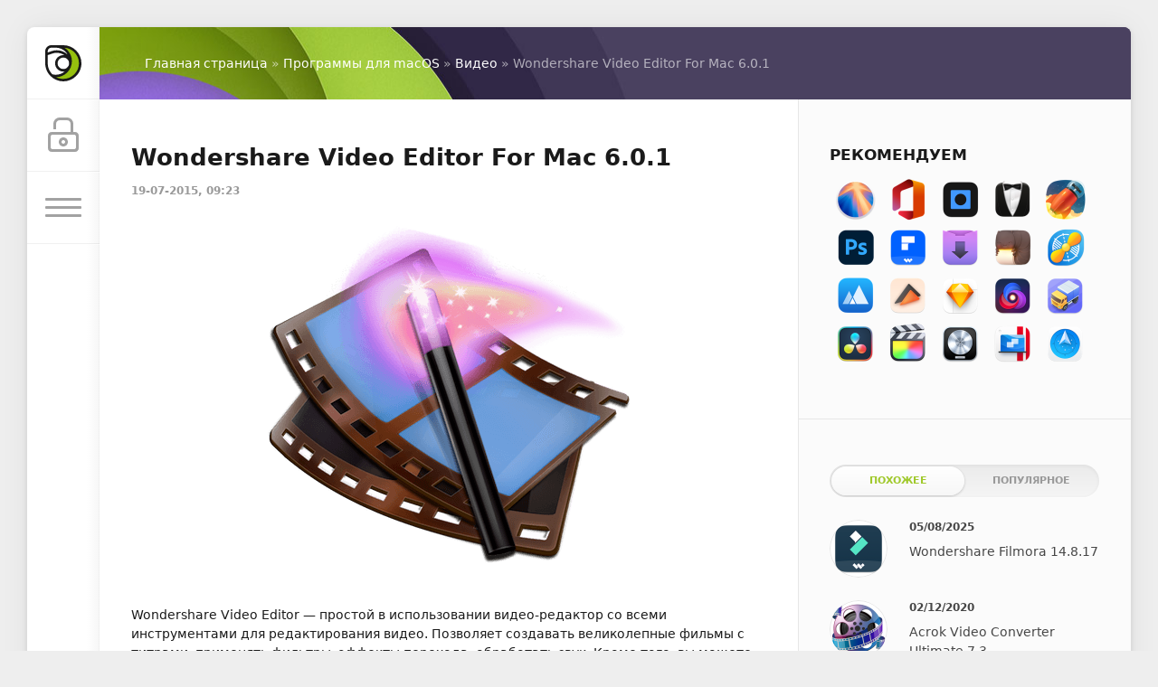

--- FILE ---
content_type: text/html; charset=utf-8
request_url: https://macx.ws/8646-wondershare-video-editor-for-mac-411.html
body_size: 9431
content:
<!DOCTYPE html>
<html lang="ru">
<head>
	<title>Wondershare Video Editor For Mac 6.0.1 скачать :: MacX.ws</title>
<meta charset="utf-8">
<meta name="description" content="Скачать программу Wondershare Video Editor For Mac 6.0.1 (87.54 MB): Wondershare Video Editor — простой в использовании видео-редактор со всеми инструментами для редактирования видео. Позволяет созд">
<meta name="keywords" content="видео, Wondershare, портативных, фильмы, YouTube, можете, эффекты, аудио, устройствах, Добавить, воспроизведения, Video, iPhone, Editor">
<meta name="news_keywords" content="видеоредакторы">
<link rel="canonical" href="https://macx.ws/8646-wondershare-video-editor-for-mac-411.html">
<link rel="alternate" type="application/rss+xml" title="Программы, игры для macOS скачать бесплатно RSS" href="https://macx.ws/rss.xml">
<link rel="alternate" type="application/rss+xml" title="Программы, игры для macOS скачать бесплатно RSS Dzen" href="https://macx.ws/rssdzen.xml">
<link rel="preconnect" href="https://macx.ws/" fetchpriority="high">
<meta property="twitter:title" content="Wondershare Video Editor For Mac 6.0.1 скачать :: MacX.ws">
<meta property="twitter:url" content="https://macx.ws/8646-wondershare-video-editor-for-mac-411.html">
<meta property="twitter:card" content="summary_large_image">
<meta property="twitter:image" content="https://macx.ws/uploads/posts/2014-12/1419713480_vivideo.png">
<meta property="twitter:description" content="Wondershare Video Editor — простой в использовании видео-редактор со всеми инструментами для редактирования видео. Позволяет создавать великолепные фильмы с титрами, применять фильтры, эффекты перехода, обработать звук. Кроме того, вы можете напрямую загрузить свое видео на YouTube для обмена с">
<meta property="og:type" content="article">
<meta property="og:site_name" content="Программы, игры для macOS скачать бесплатно">
<meta property="og:title" content="Wondershare Video Editor For Mac 6.0.1 скачать :: MacX.ws">
<meta property="og:url" content="https://macx.ws/8646-wondershare-video-editor-for-mac-411.html">
<meta property="og:image" content="https://macx.ws/uploads/posts/2014-12/1419713480_vivideo.png">
<meta property="og:description" content="Wondershare Video Editor — простой в использовании видео-редактор со всеми инструментами для редактирования видео. Позволяет создавать великолепные фильмы с титрами, применять фильтры, эффекты перехода, обработать звук. Кроме того, вы можете напрямую загрузить свое видео на YouTube для обмена с">

<script src="/public/js/jquery3.js?v=f955f"></script>
<script src="/public/js/jqueryui.js?v=f955f" defer></script>
<script src="/public/js/dle_js.js?v=f955f" defer></script>
<script src="/public/fancybox/fancybox.js?v=f955f" defer></script>
<script type="application/ld+json">{"@context":"https://schema.org","@graph":[{"@type":"BreadcrumbList","@context":"https://schema.org/","itemListElement":[{"@type":"ListItem","position":1,"item":{"@id":"https://macx.ws/","name":"Главная страница"}},{"@type":"ListItem","position":2,"item":{"@id":"https://macx.ws/mac-os-unix/","name":"Программы для macOS"}},{"@type":"ListItem","position":3,"item":{"@id":"https://macx.ws/mac-os-unix/video/","name":"Видео"}},{"@type":"ListItem","position":4,"item":{"@id":"https://macx.ws/8646-wondershare-video-editor-for-mac-411.html","name":"Wondershare Video Editor For Mac 6.0.1"}}]}]}</script>
	<meta name="HandheldFriendly" content="true">
	<meta name="format-detection" content="telephone=no">
	<meta name="viewport" content="initial-scale=1.0, maximum-scale=1.0, width=device-width"> 
	<meta name="mobile-web-app-capable" content="yes">
	<meta name="apple-mobile-web-app-status-bar-style" content="default">

	<link rel="shortcut icon" href="/templates/macx2/images/favicon.ico">
	<link rel="apple-touch-icon" href="/templates/macx2/images/touch-icon-iphone.png">
	<link rel="apple-touch-icon" sizes="76x76" href="/templates/macx2/images/touch-icon-ipad.png">
	<link rel="apple-touch-icon" sizes="120x120" href="/templates/macx2/images/touch-icon-iphone-retina.png">
	<link rel="apple-touch-icon" sizes="152x152" href="/templates/macx2/images/touch-icon-ipad-retina.png">

	<link href="/templates/macx2/css/engine.css" type="text/css" rel="stylesheet">
	<link href="/templates/macx2/css/styles.css" type="text/css" rel="stylesheet">
</head>
<body>
	<div class="page">
		<div class="wrp">
			<div class="body">
				<!-- Левая колонка -->
				<div id="body_left">
					<div class="body_left_in">
					<!-- Шапка -->
					<header id="header">
						<!-- Логотип -->
						<a class="logotype" href="/" title="Macx.ws">
							<svg class="icon icon-logo"><use xlink:href="#icon-logo"></use></svg>
						</a>
						<!-- / Логотип -->
						<div class="loginpane">
	
	
	<a href="#" id="loginbtn" class="h_btn login">
		<svg class="icon n_ico icon-login"><use xlink:href="#icon-login"></use></svg>
		<svg class="icon m_ico icon-login_m"><use xlink:href="#icon-login_m"></use></svg>
		<span class="title_hide">Войти</span>
		<span class="icon_close">
			<i class="mt_1"></i><i class="mt_2"></i>
		</span>
	</a>
	<div id="login_drop" class="head_drop">
		<div class="hd_pad">
			<form class="login_form" method="post">
				<div class="soc_links">
					
					
					
					
					
					
				</div>
				<ul>
					<li class="form-group">
						<label for="login_name">Логин:</label>
						<input placeholder="Логин:" type="text" name="login_name" id="login_name" class="wide">
					</li>
					<li class="form-group">
						<label for="login_password">Пароль</label>
						<input placeholder="Пароль" type="password" name="login_password" id="login_password" class="wide">
					</li>
					<li>
						<button class="btn" onclick="submit();" type="submit" title="Войти">
							<b>Войти</b>
						</button>
					</li>
				</ul>
				<input name="login" type="hidden" id="login" value="submit">
				<div class="login_form__foot">
					<a class="right" href="/index.php?do=register"><b>Регистрация</b></a>
					<a href="/index.php?do=lostpassword">Забыли пароль?</a>
				</div>
			</form>
		</div>
	</div>
	
</div>
						<!-- Кнопка вызова меню -->
						<button class="h_btn" id="menubtn">
							<span class="menu_toggle">
								<i class="mt_1"></i><i class="mt_2"></i><i class="mt_3"></i>
							</span>
						</button>
						<!-- / Кнопка вызова меню -->
						
					</header>
					<!-- / Шапка -->
					</div>
					<!-- Кнопка "Наверх" -->
					<a href="/" id="upper"><svg class="icon icon-up"><use xlink:href="#icon-up"></use></svg></a>
					<!-- / Кнопка "Наверх" -->
					<div id="menu">
						<div class="greenmenu">
	<!-- Поиск -->
	<form id="q_search" method="post">
		<div class="q_search">
			<input id="story" name="story" placeholder="Поиск по сайту..." type="search">
			<button class="q_search_btn" type="submit" title="Найти"><svg class="icon icon-search"><use xlink:href="#icon-search"></use></svg><span class="title_hide">Найти</span></button>
		</div>
		<input type="hidden" name="do" value="search">
		<input type="hidden" name="subaction" value="search">
	</form>
	<!-- / Поиск -->
	<nav class="menu">
		<ul>
<li><a class="active" href="https://macx.ws/mac-os-unix/">Программы для macOS <span style="float: right;">4584</span></a>
	<ul><li><a href="https://macx.ws/mac-os-unix/business/">Бизнес <span style="float: right;">33</span></a>
	
	</li><li><a href="https://macx.ws/mac-os-unix/security/">Безопасность <span style="float: right;">38</span></a>
	
	</li><li><a class="active" href="https://macx.ws/mac-os-unix/video/">Видео <span style="float: right;">375</span></a>
	
	</li><li><a href="https://macx.ws/mac-os-unix/graphics/">Графика <span style="float: right;">231</span></a>
	
	</li><li><a href="https://macx.ws/mac-os-unix/dev-tools/">Инструменты разработчика <span style="float: right;">92</span></a>
	
	</li><li><a href="https://macx.ws/mac-os-unix/music/">Музыка <span style="float: right;">264</span></a>
	
	</li><li><a href="https://macx.ws/mac-os-unix/productivity/">Производительность <span style="float: right;">127</span></a>
	
	</li><li><a href="https://macx.ws/mac-os-unix/office/">Офис <span style="float: right;">86</span></a>
	
	</li><li><a href="https://macx.ws/mac-os-unix/utilities/">Утилиты <span style="float: right;">833</span></a>
	
	</li><li><a href="https://macx.ws/mac-os-unix/photo/">Фотографии <span style="float: right;">419</span></a>
	
	</li></ul>
	</li><li><a href="https://macx.ws/games-for-mac/">Игры для macOS <span style="float: right;">807</span></a>
	
	</li><li><a href="https://macx.ws/os/">Операционные системы <span style="float: right;">31</span></a>
	
	</li><li><a href="https://macx.ws/raznoe/">Разное <span style="float: right;">358</span></a>
	
	</li>
</ul>
	</nav>
</div>
					</div>
				</div>
				<!-- / Левая колонка -->
				<div class="body_right">
					
					<div id="breadcrumbs">
						<div class="speedbar"><div class="over"><a href="https://macx.ws/">Главная страница</a> » <a href="https://macx.ws/mac-os-unix/">Программы для macOS</a> » <a href="https://macx.ws/mac-os-unix/video/">Видео</a> » Wondershare Video Editor For Mac 6.0.1</div></div>
					</div>
					
					<div id="mainside" class="structure">
						<div class="str_left">
							
							
							
							<section id="content">
							<article class="block story fullstory">
	
	<h1 class="h2 title">Wondershare Video Editor For Mac 6.0.1</h1>
	<div class="story_top">
		
		<time class="date grey" datetime="2015-07-19"><a href="https://macx.ws/2015/07/19/">19-07-2015, 09:23</a></time>
	</div>
	
	<div class="text">
		<div style="text-align:center;"><!--dle_image_begin:https://macx.ws/uploads/posts/2014-12/1419713480_vivideo.png|--><img src="/uploads/posts/2014-12/1419713480_vivideo.png" style="max-width:100%;" alt="Wondershare Video Editor For Mac 6.0.1"><!--dle_image_end--></div><br>Wondershare Video Editor — простой в использовании видео-редактор со всеми инструментами для редактирования видео. Позволяет создавать великолепные фильмы с титрами, применять фильтры, эффекты перехода, обработать звук. Кроме того, вы можете напрямую загрузить свое видео на YouTube для обмена с друзьями и семьей, сохранять видео для воспроизведения на портативных устройствах, таких как iPhone, IPAD, IPod и т.д. или записать DVD.<br><br><div style="text-align:center;"><!--dle_image_begin:https://macx.ws/uploads/posts/2014-12/1419714733_macx_344.png|--><img src="/uploads/posts/2014-12/1419714733_macx_344.png" style="max-width:100%;" alt=""><!--dle_image_end--></div><br><br><span class="news-b">Особенности:</span><br><!--dle_list--><ul><li>Поддержка всех SD и HD видео, включая WMV, AVI, MP4, FLV, MOV, MKV, МТС и т.д. Вы также можете захватывать видео непосредственно с устройства захвата видео или добавить видео с видеокамер и других внешних жестких дисков непосредственно.<br></li><!--dle_li--><li>Добавить фоновую музыку к видео. Все стандартные аудио форматы, как MP3, WMA, WAV, M4A, AAC, AC3, OGG и т.д. поддерживаются.<br></li><!--dle_li--><li>Импорт фотографий как BMP, JPG, PNG, GIF и т.д., и создавать домашние фильмы с фото и видео.<br></li><!--dle_li--><li>Редактирование и персонализирование видео / фото / аудио с видео-редактированием: обрезка, поворот, установить исчезать и исчезать, регулировать длительность и т. д.<br></li><!--dle_li--><li>Добавить стильные надписи на видео и фото с помощью настраиваемых шрифтов, цвета и т.д.<br></li><!--dle_li--><li>Поднимите свой фильм на новый уровень сразу с профессиональными и творческими эффектами. 30 фильтров + готовы к работе с видео и фото.<br></li><!--dle_li--><li>Добавление эффектов перехода между двумя клипами и применять эффекты движения на фотографии, чтобы добиться естественного и плавного перехода.<br></li><!--dle_li--><li>Получить оптимизированный видео для воспроизведения на портативных устройствах, как iPhone, iPad, PSP, IPod, Wii, Zune, и т.д.<br></li><!--dle_li--><li>Сохранить отредактированный видео на локальном жестком диске для дальнейшего использования в различных видео форматах.<br></li><!--dle_li--><li>Непосредственно загрузить видео на YouTube, создание совместного с больши22м количеством людей, заполнив необходимую информацию.<br></li><!--dle_li--><li>Запись видео на DVD диски или сохранить в виде DVD папки или файлы ISO изображение.<br></li></ul><!--dle_list_end--><br><span class="quote">Снимки экрана</span><br><div style="text-align:center;"><!--TBegin:https://macx.ws/uploads/posts/2014-12/1419714042_macx_341.png|--><a href="https://macx.ws/uploads/posts/2014-12/1419714042_macx_341.png" class="highslide" target="_blank"><img src="/uploads/posts/2014-12/thumbs/1419714042_macx_341.png" style="max-width:100%;" alt=""></a><!--TEnd--><!--TBegin:https://macx.ws/uploads/posts/2014-12/1419714001_macx_342.png|--><a href="https://macx.ws/uploads/posts/2014-12/1419714001_macx_342.png" class="highslide" target="_blank"><img src="/uploads/posts/2014-12/thumbs/1419714001_macx_342.png" style="max-width:100%;" alt=""></a><!--TEnd--><!--TBegin:https://macx.ws/uploads/posts/2014-12/1419714001_macx_343.png|--><a href="https://macx.ws/uploads/posts/2014-12/1419714001_macx_343.png" class="highslide" target="_blank"><img src="/uploads/posts/2014-12/thumbs/1419714001_macx_343.png" style="max-width:100%;" alt=""></a><!--TEnd--></div>
		     	
		  
		

		
		<div style="clear: left"></div><br>
		

	<div class="box_in">
		<div class="statistics">
			<div class="stat_group">
				<ul>
					<li><span class="news-b">Версия:</span> Wondershare Video Editor For Mac 6.0.1</li>
					<li><span class="news-b">Разработчик:</span> Wondershare</li>  
					
					
					<li><span class="news-b">Системные требования:</span> Mac OS X 10.7 или более поздняя версия, 64-разрядный процессор</li>
					<li><span class="news-b">Язык интерфейса:</span> Английский, Немецкий, Французский и др.</li>
					<li><span class="news-b">Таблетка:</span> Присутствует (Блокировать доступ в интернет)</li>
					
					
					
					
					
					<li><span class="news-b">Размер:</span> 87.54 MB</li>
                       
                    <li><span class="hidden-link blue-btn standard-btn xsmall-btn" data-link="http&#58;//www.wondershare.com/video-editor/mac/">visit official website</span></li>
				</ul>
		</div>
	</div>
<noindex>
   <div class="box">
       
 <h4 class="heading">Скачать:</h4>
   <p style="text-align:center;">    
   <a class="btn-space btn btn-big" rel="nofollow noopener" target="_blank" href="https&#58;//macx.ws/engine/go.php?url=aHR0cDovL3d3dy5uaXRyb2ZsYXJlLmNvbS92aWV3L0E1REU0MkFEQ0UyRUQyQw%3D%3D"><b>NITROFLARE</b></a>        
  </p><br></div>
      
      
      
    
</noindex>
 </div>
		
		
	</div>
	<div class="category grey">
		<svg class="icon icon-cat"><use xlink:href="#icon-cat"></use></svg>
		<a href="https://macx.ws/tags/%D0%B2%D0%B8%D0%B4%D0%B5%D0%BE%D1%80%D0%B5%D0%B4%D0%B0%D0%BA%D1%82%D0%BE%D1%80%D1%8B/">видеоредакторы</a>
	</div>
	<div class="story_tools">
		<div class="story_tools_in">
		
			<div class="rate">
				
				
				<div class="rate_like" title="Мне нравится">
				<a href="#" onclick="doRate('plus', '8646'); return false;" >
					<svg class="icon icon-like"><use xlink:href="#icon-like"></use></svg>
					<span data-ratig-layer-id="8646"><span class="ratingtypeplus" >8</span></span>
				</a>
				</div>
				
				
				
			</div>
		
		</div>
		<ul class="meta grey">
			<li class="meta_coms" title="Комментариев: 0"><a id="dle-comm-link" href="https://macx.ws/8646-wondershare-video-editor-for-mac-411.html#comment"><svg class="icon icon-coms"><use xlink:href="#icon-coms"></use></svg>0</a></li>
			<li class="meta_views" title="Просмотров: 4 534"><svg class="icon icon-view"><use xlink:href="#icon-view"></use></svg>4 534</li>
		</ul>
	</div>
</article>
<!-- Рекламные материалы -->
<div class="block">
	<div class="banner">
		<div style="text-align: left;"><p class="quote">
                 <a href="/mac-os-unix/11522-esli-programma-ne-zapuskaetsja-chto-delat.html">Неожиданное завершение программы &gt;</a>
            <br> <a href="/programma-povrezhdena.html">Программа повреждена &gt;</a>
            <br> <a href="/neustanovlennye-razrabotchiki.html">Не удаётся подтвердить подлинность разработчика &gt;</a>
            </p></div>
	</div>
</div>
<!-- / Рекламные материалы -->
<div class="comments">
	
	
	<div style="padding-left:45px;padding-right:45px;">
		<!--dlecomments-->
	</div>
	
	<div class="block">
	<div class="alert">
		<b>Информация</b><br>
		Посетители, находящиеся в группе <b>Гости</b>, не могут оставлять комментарии к данной публикации.
	</div>
</div>
</div>
							</section>
							
						</div>
						<aside class="str_right" id="rightside">
	<!--  Рекомендуем -->
		<div class="block">
		<h4 class="title">Рекомендуем</h4>
		
			<div>
<a href="/12908-macos-sequoia-15.html" title="macOS Sequoia 15"><span class="image001"></span></a>
<a href="/12198-microsoft-office-2021.html" title="Microsoft Office"><span class="image002"></span></a>
<a href="/12822-topaz-photo-ai-2.html" title="Topaz Photo AI"><span class="image003"></span></a>
<a href="/11914-bartender-4.html" title="Bartender 4"><span class="image004"></span></a>
<a href="/7412-folx-downloader-pro-5.html" title="Folx Pro 5"><span class="image005"></span></a>
<a href="/12926-adobe-photoshop-2025.html" title="Adobe Photoshop 2025"><span class="image006"></span></a>
<a href="/10582-wondershare-pdfelement-6-pro.html" title="PDFelement Pro"><span class="image007"></span></a>
<a href="/11724-downie-4.html" title="Downie 4"><span class="image008"></span></a>
<a href="/7048-keka.html" title="Keka"><span class="image009"></span></a>
<a href="/12917-little-snitch-6.html" title="Little Snitch 6"><span class="image010"></span></a>
<a href="/12764-app-cleaner-uninstaller-pro-8.html" title="App Cleaner & Uninstaller Pro"><span class="image011"></span></a>
<a href="/8309-elmedia-player-pro-50371.html" title="Elmedia Player Pro 8"><span class="image012"></span></a>
<a href="/8260-sketch-31.html" title="Sketch"><span class="image013"></span></a>
<a href="/11933-nova.html" title="Nova"><span class="image014"></span></a>
<a href="/10495-transmit-5.html" title="Transmit 5"><span class="image015"></span></a>
<a href="/11567-davinci-resolve-studio-16.html" title="Davinci Resolve Studio"><span class="image016"></span></a>
<a href="/7377-final-cut-pro-x-101-mas.html" title="Final Cut Pro"><span class="image017"></span></a>
<a href="/6783-logic-pro-x-1001.html" title="Logic Pro X"><span class="image018"></span></a>
<a href="/12913-parallels-desktop-19.html" title="Parallels Desktop 20"><span class="image019"></span></a>
<a href="/11958-path-finder-10.html" title="Path Finder"><span class="image020"></span></a>

</div>
<div style="clear: both;height: 5px;"></div>

		
	</div><div class="block_sep"></div>
	<!-- / Рекомендуем -->
	<!-- Популярные, похожие, обсуждаемые -->
	<div class="block">
		<ul class="block_tabs">
			
			<li class="active">
				<a title="Обсуждаемое" href="#news_rel" aria-controls="news_rel" data-toggle="tab">
					Похожее
				</a>
			</li>
			
			<li >
				<a title="Популярное" href="#news_top" aria-controls="news_top" data-toggle="tab">
					Популярное
				</a>
			</li>
			
		</ul>
		<div class="tab-content">
			
			<div class="tab-pane active" id="news_rel"><div class="story_line">
	<a href="https://macx.ws/9290-filmora.html" title="Wondershare Filmora 14.8.17">
		<i class="image cover" style="background-image: url(https://macx.ws/uploads/posts/2025-08/filmora.png)"></i>
		<div>
			<b class="date"><time datetime="2025-08-05">05/08/2025</time></b>
			<span class="title">Wondershare Filmora 14.8.17</span>
		</div>
	</a>
</div><div class="story_line">
	<a href="https://macx.ws/11732-acrok-video-converter-ultimate.html" title="Acrok Video Converter Ultimate 7.3">
		<i class="image cover" style="background-image: url(https://macx.ws/uploads/posts/2020-02/1582610698_acrok-video-converter.png)"></i>
		<div>
			<b class="date"><time datetime="2020-12-02">02/12/2020</time></b>
			<span class="title">Acrok Video Converter Ultimate 7.3</span>
		</div>
	</a>
</div><div class="story_line">
	<a href="https://macx.ws/11820-filmwizard.html" title="Filmwizard 3.2.0">
		<i class="image cover" style="background-image: url(https://macx.ws/uploads/posts/2020-06/1592545247_filmwizard.png)"></i>
		<div>
			<b class="date"><time datetime="2020-06-19">19/06/2020</time></b>
			<span class="title">Filmwizard 3.2.0</span>
		</div>
	</a>
</div><div class="story_line">
	<a href="https://macx.ws/11684-bigasoft-video-downloader-pro.html" title="Bigasoft Video Downloader Pro 3.27.0.8858">
		<i class="image cover" style="background-image: url(https://macx.ws/uploads/posts/2020-01/1578035142_bigasoft-video-downloader.png)"></i>
		<div>
			<b class="date"><time datetime="2024-04-02">02/04/2024</time></b>
			<span class="title">Bigasoft Video Downloader Pro 3.27.0.8858</span>
		</div>
	</a>
</div><div class="story_line">
	<a href="https://macx.ws/4127-ivi-video-converter-4.html" title="iVI Video Converter 4.754">
		<i class="image cover" style="background-image: url(https://macx.ws/uploads/posts/2017-10/1507556157_ivi.png)"></i>
		<div>
			<b class="date"><time datetime="2023-08-01">01/08/2023</time></b>
			<span class="title">iVI Video Converter 4.754</span>
		</div>
	</a>
</div></div>
			
			<div class="tab-pane" id="news_top"><div class="story_line">
	<a href="https://macx.ws/12198-microsoft-office-2021.html" title="Microsoft Office for Mac v16.105 VL">
		<i class="image cover" style="background-image: url(https://macx.ws/uploads/posts/2024-07/microsoft-office.jpg)"></i>
		<div>
			<b class="date"><time datetime="2026-01-13">13/01/2026</time></b>
			<span class="title">Microsoft Office for Mac v16.105 VL</span>
		</div>
	</a>
</div><div class="story_line">
	<a href="https://macx.ws/7337-kcncrew-pack.html" title="KCNcrew Pack 1.8 (01-15-26)">
		<i class="image cover" style="background-image: url(https://macx.ws/uploads/posts/2017-08/1502805156_kcncrew-pack.png)"></i>
		<div>
			<b class="date"><time datetime="2026-01-17">17/01/2026</time></b>
			<span class="title">KCNcrew Pack 1.8 (01-15-26)</span>
		</div>
	</a>
</div><div class="story_line">
	<a href="https://macx.ws/8260-sketch-31.html" title="Sketch 2025.3.3">
		<i class="image cover" style="background-image: url(https://macx.ws/uploads/posts/2020-11/1605699765_sketch.png)"></i>
		<div>
			<b class="date"><time datetime="2026-01-13">13/01/2026</time></b>
			<span class="title">Sketch 2025.3.3</span>
		</div>
	</a>
</div><div class="story_line">
	<a href="https://macx.ws/7969-uefi-clover.html" title="Clover EFI bootloader v5.0 r5166">
		<i class="image cover" style="background-image: url(https://macx.ws/uploads/posts/2017-09/1504937223_uefi-clover.png)"></i>
		<div>
			<b class="date"><time datetime="2026-01-09">09/01/2026</time></b>
			<span class="title">Clover EFI bootloader v5.0 r5166</span>
		</div>
	</a>
</div><div class="story_line">
	<a href="https://macx.ws/5554-lyn-brauzer-izobrazheniy-dlya-mac-os.html" title="Lyn 2.4.7 - браузер изображений для macOS">
		<i class="image cover" style="background-image: url(https://macx.ws/uploads/posts/2020-11/1605119120_lyn.png)"></i>
		<div>
			<b class="date"><time datetime="2025-12-25">25/12/2025</time></b>
			<span class="title">Lyn 2.4.7 - браузер изображений для macOS</span>
		</div>
	</a>
</div></div>
			
		</div>
	</div>
	<!-- / Популярные, похожие, обсуждаемые -->
        	<!-- Теги -->
    
	<!-- / Теги -->
	<div class="block_sep"></div>
	
    	<!-- Последние комментарии -->
	
	<!-- / Последние комментарии -->
</aside>
						<div class="rightside_bg"></div>
					</div>
					<footer id="footer">
						<ul class="foot_menu">
	<li>
		<b data-toggle="collapse" data-target="#fmenu_1" aria-expanded="false" class="collapsed">
			<i></i> Разделы
		</b>
		<div class="collapse" id="fmenu_1">
			<nav>
                <a href="/">Главная</a>
                <a href="/mac-os-unix/">Программы для macOS</a>
				<a href="/games-for-mac/">Игры для macOS</a>
				<a href="/os/">Операционные системы</a>
				<a href="/raznoe/">Разное</a>
			</nav>
		</div>
	</li>
	<li>
		<b data-toggle="collapse" data-target="#fmenu_2" aria-expanded="false" class="collapsed">
			<i></i> Советы
		</b>
		<div class="collapse" id="fmenu_2">
			<nav>
                <a href="/kak-skachat.html">Как скачать</a>
				<a href="/mac-os-unix/10137-kak-otklyuchit-gatekeeper-v-macos-sierra.html">Как отключить Gatekeeper</a>
				<a href="/chto-takoe-zaschita-celostnosti-sistemy.html">Как отключить SIP?</a>
			</nav>
		</div>
	</li>
	<li>
		<b data-toggle="collapse" data-target="#fmenu_3" aria-expanded="false" class="collapsed">
			<i></i> Пользователю
		</b>
		<div class="collapse" id="fmenu_3">
			<nav>
				<a href="/index.php?do=search">Поиск по сайту</a>
				<a href="/statistics.html">Статистика</a>
				<a href="/lastnews">Последние новости</a>
				<a href="/index.php?do=lastcomments">Последние комментарии</a>
				<a href="/index.php?do=register">Регистрация</a>
			</nav>
		</div>
	</li>
	<li>
		<b data-toggle="collapse" data-target="#fmenu_4" aria-expanded="false" class="collapsed">
			<i></i> Информация
		</b>
		<div class="collapse" id="fmenu_4">
			<nav>
				<a href="/index.php?do=feedback">Контакты</a>
				<a href="/rules.html">Правила</a>
				<a href="/10995-pomosch-saytu.html">Помощь сайту</a>
				<a href="/dlya-pravoobladateley.html">Для правообладателей</a>
				<a href="/rss.xml">RSS</a>
			</nav>
		</div>
	</li>
</ul>
						<div class="footer grey">
	<!-- Копирайт -->
	<div class="copyright">
		<br>Powered by <a href="/" target="_blank">Macx.ws</a> (Macx.to)
	</div>
</div>
					</footer>
				</div>
			</div>
			<div class="foot grey">
</div>
		</div>
	</div>
	<script>
<!--
var dle_root       = '/';
var dle_admin      = '';
var dle_login_hash = '7676c3616118969cfa5c10a12a18f3415082958b';
var dle_group      = 5;
var dle_skin       = 'macx2';
var dle_wysiwyg    = 1;
var dle_min_search = '3';
var dle_act_lang   = ["Подтвердить", "Отмена", "Вставить", "Отмена", "Сохранить", "Удалить", "Загрузка. Пожалуйста, подождите...", "Скопировать", "Скопировано!"];
var menu_short     = 'Быстрое редактирование';
var menu_full      = 'Полное редактирование';
var menu_profile   = 'Просмотр профиля';
var menu_send      = 'Отправить сообщение';
var menu_uedit     = 'Админцентр';
var dle_info       = 'Информация';
var dle_confirm    = 'Подтверждение';
var dle_prompt     = 'Ввод информации';
var dle_req_field  = ["Заполните поле с именем", "Заполните поле с сообщением", "Заполните поле с темой сообщения"];
var dle_del_agree  = 'Вы действительно хотите удалить? Данное действие невозможно будет отменить';
var dle_spam_agree = 'Вы действительно хотите отметить пользователя как спамера? Это приведёт к удалению всех его комментариев';
var dle_c_title    = 'Отправка жалобы';
var dle_complaint  = 'Укажите текст Вашей жалобы для администрации:';
var dle_mail       = 'Ваш e-mail:';
var dle_big_text   = 'Выделен слишком большой участок текста.';
var dle_orfo_title = 'Укажите комментарий для администрации к найденной ошибке на странице:';
var dle_p_send     = 'Отправить';
var dle_p_send_ok  = 'Уведомление успешно отправлено';
var dle_save_ok    = 'Изменения успешно сохранены. Обновить страницу?';
var dle_reply_title= 'Ответ на комментарий';
var dle_tree_comm  = '0';
var dle_del_news   = 'Удалить статью';
var dle_sub_agree  = 'Вы действительно хотите подписаться на комментарии к данной публикации?';
var dle_unsub_agree  = 'Вы действительно хотите отписаться от комментариев к данной публикации?';
var dle_captcha_type  = '4';
var dle_share_interesting  = ["Поделиться ссылкой на выделенный текст", "Twitter", "Facebook", "Вконтакте", "Прямая ссылка:", "Нажмите правой клавишей мыши и выберите «Копировать ссылку»"];
var DLEPlayerLang     = {prev: 'Предыдущий',next: 'Следующий',play: 'Воспроизвести',pause: 'Пауза',mute: 'Выключить звук', unmute: 'Включить звук', settings: 'Настройки', enterFullscreen: 'На полный экран', exitFullscreen: 'Выключить полноэкранный режим', speed: 'Скорость', normal: 'Обычная', quality: 'Качество', pip: 'Режим PiP'};
var DLEGalleryLang    = {CLOSE: 'Закрыть (Esc)', NEXT: 'Следующее изображение', PREV: 'Предыдущее изображение', ERROR: 'Внимание! Обнаружена ошибка', IMAGE_ERROR: 'Не удалось загрузить изображение', TOGGLE_AUTOPLAY: 'Просмотр слайдшоу', TOGGLE_SLIDESHOW: 'Просмотр слайдшоу', TOGGLE_FULLSCREEN: 'Полноэкранный режим', TOGGLE_THUMBS: 'Включить / Выключить уменьшенные копии', TOGGLE_FULL: 'Увеличить / Уменьшить', ITERATEZOOM: 'Увеличить / Уменьшить', DOWNLOAD: 'Скачать изображение' };
var DLEGalleryMode    = 1;
var DLELazyMode       = 0;
var allow_dle_delete_news   = false;
var dle_search_delay   = false;
var dle_search_value   = '';
jQuery(function($){
					setTimeout(function() {
						$.get(dle_root + "index.php?controller=ajax&mod=adminfunction", { 'id': '8646', action: 'newsread', user_hash: dle_login_hash });
					}, 5000);
FastSearch();
});
//-->
</script>
	<script src="/templates/macx2/js/lib.js"></script>
	<script src="/templates/macx2/js/svgxuse.min.js"></script>
	<script>
		jQuery(function($){
			$.get("/templates/macx2/images/sprite.svg", function(data) {
			  var div = document.createElement("div");
			  div.innerHTML = new XMLSerializer().serializeToString(data.documentElement);
			  document.body.insertBefore(div, document.body.childNodes[0]);
			});
		});
	</script>
    <script>$('.hidden-link').click(function(){window.open($(this).data('link'));return false;});</script>
</body>
</html>